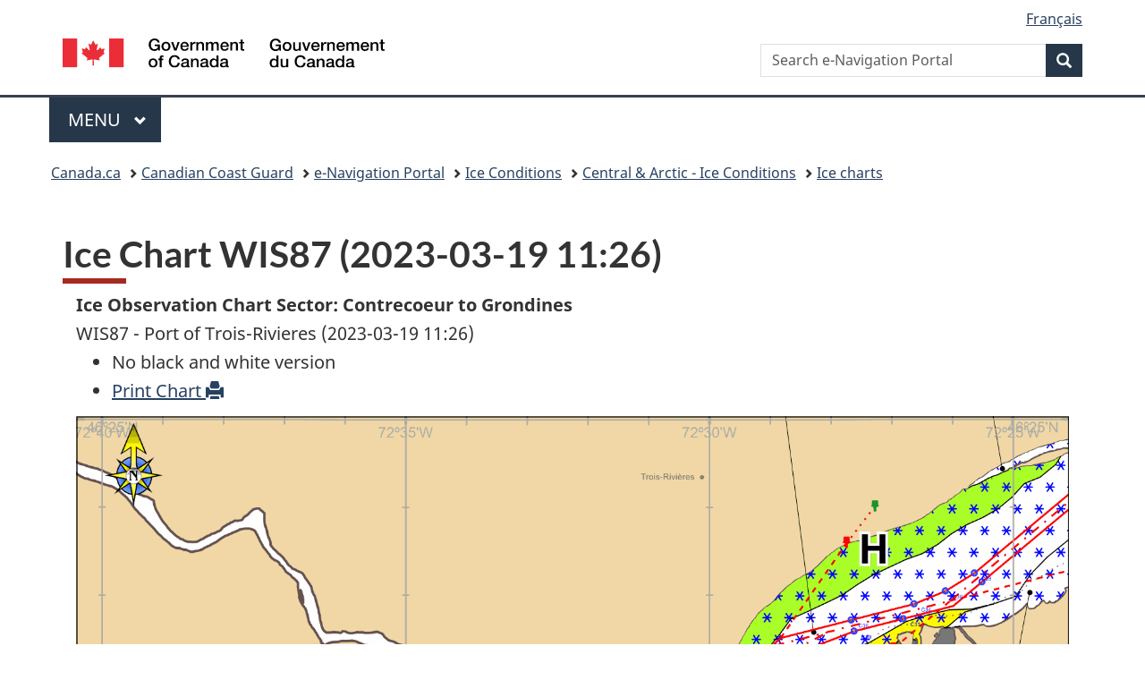

--- FILE ---
content_type: text/html; charset=UTF-8
request_url: https://navigation-electronique.canada.ca/topics/ice/central/print-chart?no=39885&couleur=1
body_size: 23253
content:
<!DOCTYPE html>
<!--[if IE 7]><html lang="en" class="no-js ie7"><![endif]-->
<!--[if IE 8]><html lang="en" class="no-js ie8"><![endif]-->
<!--[if gt IE 8]><!-->
<html lang="en" class="no-js">
<!--<![endif]-->
<head>
<meta charset="utf-8" />
<!-- Web Experience Toolkit (WET) / Boîte à outils de l'expérience Web (BOEW)
wet-boew.github.io/wet-boew/License-en.html / wet-boew.github.io/wet-boew/Licence-fr.html -->
<title>GCC - e-Nav Portal - Printable Ice Observation Charts</title>

<meta name="description" content="GCC - e-Nav Portal - Printable Ice Observation Charts" />
<meta name="dcterms.creator" content="Gouvernment of Canada, Fisheries and Oceans" />
<meta name="dcterms.title" content="GCC - e-Nav Portal - Printable Ice Observation Charts" />
<meta name="dcterms.issued" title="W3CDTF" content="2014-02-24" />
<meta name="dcterms.modified" title="W3CDTF" content="2023-07-12" />
<meta name="dcterms.subject" title="scheme" content="Marinfo, icebreaker, buoy tender, SAR ships, Buoy,
   icebreaking, Air cushion vehicle, Buoy tending, Escorts, Flood control, Waterways Management,
   Radio communications, R&eacute;gulation of maritime trafic, Written notices to shipping, notice to shipping, shoal,
   Aids to navigation, Bathymetry, bank erosion, Maritime Search and rescue, SAR, Environmental Response,
   Marine Pollutant, Canadian Coast Guard, Maritime Information , Cartography, Civilian marine,
   Services coast guard, Maritime channel, Ice boom, Inshore Rescue Boat Service, Dredging" />
<meta name="dcterms.language" title="ISO639-2" content="eng" />
<meta name="viewport" content="width=device-width, initial-scale=1" />

<link href="../../../GCWeb/assets/favicon.ico" rel="icon" type="image/x-icon">
<link rel="stylesheet" href="../../../GCWeb/css/theme.min.css">

<noscript><link rel="stylesheet" href="../../../wet-boew/css/noscript.min.css" /></noscript>

<!-- CustomScriptsCSSStart -->
<link rel="stylesheet" href="../../../css/general.css" />
<!-- CustomScriptsCSSEnd -->
</head>

<!-- CustomCSSStart -->
<style type="text/css" media="print">
    .iceChart {height:auto; max-height:820px;}
	.print-none {display: none;}
	#wb-bc {display: none;}
</style>
<!-- CustomCSSEnd -->
</head>

<body>
    <header> 
        <!-- HeaderStart --> 
        
<div id="wb-bnr" class="container">
    <div class="row">
        <section id="wb-lng" class="col-xs-3 col-sm-12 pull-right text-right">
            <h2 class="wb-inv">Language selection</h2>
            <ul class="list-inline mrgn-bttm-0">
                <li>
                    <a lang="fr" hreflang="fr" href="/sujets/glace/central/imprime-carte?no=39885&couleur=1">
                        <span class="hidden-xs">Français</span>
                        <abbr title="Français" class="visible-xs h3 mrgn-tp-sm mrgn-bttm-0 text-uppercase">fr</abbr>
                    </a>
                </li>
            </ul>
        </section>
        <div class="brand col-xs-9 col-sm-5 col-md-4" property="publisher" resource="#wb-publisher" typeof="GovernmentOrganization">
            <a href="https://www.canada.ca/en.html" property="url">
                <img src="/GCWeb/assets/sig-blk-en.svg" alt="" property="logo"><span class="wb-inv" property="name"> Government of Canada / <span lang="fr">Gouvernement du Canada</span></span>
            </a>
            <meta property="areaServed" typeof="Country" content="Canada">
            <link property="logo" href="/GCWeb/assets/wmms-blk.svg">
        </div>
        <section id="wb-srch" class="col-lg-offset-4 col-md-offset-4 col-sm-offset-2 col-xs-12 col-sm-5 col-md-4">
            <h2>Search</h2>
            <form action="https://www.canada.ca/en/canadian-coast-guard/search.html" method="get" name="cse-search-box" role="search">
                <div class="form-group wb-srch-qry">
                    <label for="wb-srch-q" class="wb-inv">Search e-Navigation portal</label>
                    <input name="cdn" value="canada" type="hidden">
                    <input name="st" value="s" type="hidden">
                    <input name="num" value="10" type="hidden">
                    <input name="langs" value="en" type="hidden">
                    <input name="st1rt" value="1" type="hidden">
                    <input name="s5bm3ts21rch" value="x" type="hidden">
                    <input id="wb-srch-q" list="wb-srch-q-ac" class="wb-srch-q form-control" name="q" type="search" value="" size="34" maxlength="170" placeholder="Search e-Navigation Portal">
                    <datalist id="wb-srch-q-ac">
                    </datalist>
                </div>
                <div class="form-group submit">
                    <button type="submit" id="wb-srch-sub" class="btn btn-primary btn-small" name="wb-srch-sub"><span class="glyphicon-search glyphicon"></span><span class="wb-inv">Search</span></button>
                </div>
            </form>
        </section>
    </div>
</div>
<nav class="gcweb-menu" typeof="SiteNavigationElement">
    <div class="container">
        <h2 class="wb-inv">Menu</h2>
        <button type="button" aria-haspopup="true" aria-expanded="false"><span class="wb-inv">Main </span>Menu <span class="expicon glyphicon glyphicon-chevron-down"></span></button>
        <ul role="menu" aria-orientation="vertical" data-ajax-replace="https://www.canada.ca/content/dam/canada/sitemenu/sitemenu-v2-en.html">
            <li role="presentation"><a role="menuitem" href="https://www.canada.ca/en/services/jobs.html">Jobs and the workplace</a></li>
            <li role="presentation"><a role="menuitem" href="https://www.canada.ca/en/services/immigration-citizenship.html">Immigration and citizenship</a></li>
            <li role="presentation"><a role="menuitem" href="https://travel.gc.ca/">Travel and tourism</a></li>
            <li role="presentation"><a role="menuitem" href="https://www.canada.ca/en/services/business.html">Business and industry</a></li>
            <li role="presentation"><a role="menuitem" href="https://www.canada.ca/en/services/benefits.html">Benefits</a></li>
            <li role="presentation"><a role="menuitem" href="https://www.canada.ca/en/services/health.html">Health</a></li>
            <li role="presentation"><a role="menuitem" href="https://www.canada.ca/en/services/taxes.html">Taxes</a></li>
            <li role="presentation"><a role="menuitem" href="https://www.canada.ca/en/services/environment.html">Environment and natural resources</a></li>
            <li role="presentation"><a role="menuitem" href="https://www.canada.ca/en/services/defence.html">National security and defence</a></li>
            <li role="presentation"><a role="menuitem" href="https://www.canada.ca/en/services/culture.html">Culture, history and sport</a></li>
            <li role="presentation"><a role="menuitem" href="https://www.canada.ca/en/services/policing.html">Policing, justice and emergencies</a></li>
            <li role="presentation"><a role="menuitem" href="https://www.canada.ca/en/services/transport.html">Transport and infrastructure</a></li>
            <li role="presentation"><a role="menuitem" href="https://international.gc.ca/world-monde/index.aspx?lang=eng">Canada and the world</a></li>
            <li role="presentation"><a role="menuitem" href="https://www.canada.ca/en/services/finance.html">Money and finances</a></li>
            <li role="presentation"><a role="menuitem" href="https://www.canada.ca/en/services/science.html">Science and innovation</a></li>
        </ul>
    </div>
</nav>        <!-- HeaderEnd --> 

        <nav role="navigation" id="wb-bc" property="breadcrumb">
            <h2>Breadcrumb</h2>
            <div class="container">
                <div class="row">
                    <ol class="breadcrumb">
                        <li><a href="https://www.canada.ca/en.html">Canada.ca</a></li>
                        <li><a href="https://www.ccg-gcc.gc.ca/index-eng.html">Canadian Coast Guard</a></li>
                        <li><a href="../../../index-en">e-Navigation Portal</a></li>
                        <li><a href="../index-en">Ice Conditions</a></li>
                        <li><a href="index-en">Central & Arctic - Ice Conditions</a></li>
                        <li><a href="dashboard">Ice charts</a></li>
                    </ol>
                </div>
            </div>
        </nav>

    </header>
    <main property="mainContentOfPage" resource="#wb-main"  class="container" typeof="WebPageElement">
        <!-- MainContentStart -->
        <h1 id="wb-cont" class="print-none">Ice Chart WIS87 (2023-03-19 11:26)</h1>
        <div class="col-md-12">
            <strong>Ice Observation Chart Sector: Contrecoeur to Grondines</strong><br />WIS87 - Port of Trois-Rivieres (2023-03-19 11:26)        </div>
        <div class="col-md-12 print-none">
            <ul>
                <li>No black and white version</li>
                <li><a href="javascript:window.print()">Print Chart <span class="glyphicon glyphicon-print"></span></a></li>
            </ul>
        </div>
        <div class="clearfix"></div>
        <div class="col-md-12">
                        <a title="Maximize Ice Chart Contrecoeur to Grondines - WIS87 - Port of Trois-Rivieres (2023-03-19 11:26)" href="/Glaces/20230319112638_wis87c_cgrq.gif">
                <img src="/Glaces/20230319112638_wis87c_cgrq.gif" class="img-responsive iceChart" alt="Ice charts Contrecoeur to Grondines"/>
            </a>
        </div>
	<div class="print-none">
    <div class="pagedetails">
    <div class="row">
        <div class="col-sm-6 col-md-5 col-lg-4">
            <details class="brdr-0">
                <summary class="btn btn-default text-center">Report a problem on this page</summary>
                <div class="well row">
                    <div class="gc-rprt-prblm">
                        <div class="gc-rprt-prblm-tggl_broken">
                            <form id="report_form" action="/scripts/report_problem_page.php" onsubmit="$.ajax({
                                url: '/scripts/report_problem_page.php', 
                                type: 'post', 
                                data: $('#report_form').serialize(), 
                                success:function(){
//                                    alert('submitted');
                                }
                            }); $('.gc-rprt-prblm-tggl_broken').hide(); return false; ">
                                <fieldset>
                                    <legend><span class="field-name">Please select all that apply: </span></legend>
                                    <div class="checkbox">
                                        <label for="problem1">
                                            <input type="checkbox" data-reveal="#broken" name="problem1" value="Something is broken" id="problem1">
                                            Something is broken</label>
                                    </div>
                                    <div class="form-group hide" id="broken">
                                        <label for="problem1-detail">Provide more details (optional):</label>
                                        <input type="text" class="form-control full-width" name="problem1-detail" id="problem1-detail">
                                    </div>
                                    <div class="checkbox">
                                        <label for="problem2">
                                            <input type="checkbox" data-reveal="#spelling" name="problem2" value="It has spelling or grammar mistakes" id="problem2">
                                            The page has spelling or grammar mistakes</label>
                                    </div>
                                    <div class="form-group hide" id="spelling">
                                        <label for="problem2-detail">Provide more details (optional):</label>
                                        <input type="text" class="form-control full-width" name="problem2-detail" id="problem2-detail">
                                    </div>
                                    <div class="checkbox">
                                        <label for="problem3">
                                            <input type="checkbox" data-reveal="#wrong" name="problem3" value="The information is wrong" id="problem3">
                                            The information is wrong</label>
                                    </div>
                                    <div class="form-group hide" id="wrong">
                                        <label for="problem3-detail">Provide more details (optional):</label>
                                        <input type="text" class="form-control full-width" name="problem3-detail" id="problem3-detail">
                                    </div>
                                    <div class="checkbox">
                                        <label for="problem4">
                                            <input type="checkbox" data-reveal="#outdated" name="problem4" value="The information is outdated" id="problem4">
                                            The information is outdated</label>
                                    </div>
                                    <div class="form-group hide" id="outdated">
                                        <label for="problem4-detail">Provide more details (optional):</label>
                                        <input type="text" class="form-control full-width" name="problem4-detail" id="problem4-detail">
                                    </div>
                                    <div class="checkbox">
                                        <label for="problem5">
                                            <input type="checkbox" data-reveal="#find" name="problem5" value="I can’t find what I’m looking for" id="problem5">
                                            I can’t find what I’m looking for</label>
                                    </div>
                                    <div class="form-group hide" id="find">
                                        <label for="problem5-detail">Describe what you’re looking for (optional):</label>
                                        <input type="text" class="form-control full-width" name="problem5-detail" id="problem5-detail">
                                    </div>
                                    <div class="checkbox">
                                        <label for="problem6">
                                            <input type="checkbox" data-reveal="#confusing" name="problem6" value="It’s confusing" id="problem6">
                                            Other</label>
                                    </div>
                                    <div class="form-group hide" id="confusing">
                                        <label for="problem6-detail">Provide more details (optional):</label>
                                        <input type="text" class="form-control full-width" name="problem6-detail" id="problem6-detail">
                                    </div>
                                </fieldset>
                                <input hidden="" id="report_page_name" name="page" type="text" value="">
                                <script> document.getElementById("report_page_name").value = window.location.pathname + window.location.search; </script>
                                
                                <p><a class="wb-lbx" href="#privacy-statement">Privacy statement</a></p>
                                <section class="mfp-hide modal-dialog modal-content overlay-def" id="privacy-statement">
                                    <header class="modal-header">
                                        <h2 class="modal-title">Privacy statement</h2>
                                    </header>
                                    <div class="modal-body">
                                        <p>Privacy statement, no sensible information will be sent.</p>
                                    </div>
                                </section>
                                <button type="submit" class="btn btn-primary wb-toggle" ontoggle="$('#report_form').submit();" data-toggle='{"stateOff": "hide", "stateOn": "show", "selector": ".gc-rprt-prblm-tggl"}'>Submit</button>
                            </form>
                        </div>
                        
                        
                        <div class="gc-rprt-prblm-thnk gc-rprt-prblm-tggl hide">
                            <h3>Thank you for your help!</h3>
                            <p>You will not receive a reply. For enquiries, please <a href="/contact-en">contact us</a>.</p>
                        </div>
                    </div>
                </div>
            </details>
        </div>
        <div class="wb-share col-sm-4 col-md-3 col-sm-offset-2 col-md-offset-4 col-lg-offset-5" data-wb-share='{"lnkClass": "btn btn-default btn-block"}'></div>
    </div>

    <dl id="wb-dtmd">
        <dt>Date modified: </dt>
        <dd><time property="dateModified">2023-07-12</time></dd>
    </dl>
</div>	</div>
</main>
    
    <footer id="wb-info">
    <h2 class="wb-inv">About this site</h2>
    <div class="gc-contextual">
        <div class="container">
            <nav>
                <h3>Canadian Coast Guard</h3>
                <ul class="list-col-xs-1 list-col-sm-2 list-col-md-3">
                    <li><a href="https://www.ccg-gcc.gc.ca/contact/index-eng.html">Contact us</a></li>
                </ul>
            </nav>
        </div>
    </div>
    <div class="gc-main-footer">
        <div class="container">
            <nav>
                <h3>Government of Canada</h3>
                <ul class="list-col-xs-1 list-col-sm-2 list-col-md-3"><li><a href="https://www.canada.ca/en/contact.html">All contacts</a></li>
                    <li><a href="https://www.canada.ca/en/government/dept.html">Departments and agencies</a></li>
                    <li><a href="https://www.canada.ca/en/government/system.html">About government</a></li></ul>
                <h4><span class="wb-inv">Themes and topics</span></h4>
                <ul class="list-unstyled colcount-sm-2 colcount-md-3"><li><a href="https://www.canada.ca/en/services/jobs.html">Jobs</a></li>
                    <li><a href="https://www.canada.ca/en/services/immigration-citizenship.html">Immigration and citizenship</a></li>
                    <li><a href="https://travel.gc.ca/">Travel and tourism</a></li>
                    <li><a href="https://www.canada.ca/en/services/business.html">Business</a></li>
                    <li><a href="https://www.canada.ca/en/services/benefits.html">Benefits</a></li>
                    <li><a href="https://www.canada.ca/en/services/health.html">Health</a></li>
                    <li><a href="https://www.canada.ca/en/services/taxes.html">Taxes</a></li>
                    <li><a href="https://www.canada.ca/en/services/environment.html">Environment and natural resources</a></li>
                    <li><a href="https://www.canada.ca/en/services/defence.html">National security and defence</a></li>
                    <li><a href="https://www.canada.ca/en/services/culture.html">Culture, history and sport</a></li>
                    <li><a href="https://www.canada.ca/en/services/policing.html">Policing, justice and emergencies</a></li>
                    <li><a href="https://www.canada.ca/en/services/transport.html">Transport and infrastructure</a></li>
                    <li><a href="https://www.international.gc.ca/world-monde/index.aspx?lang=eng">Canada and the world</a></li>
                    <li><a href="https://www.canada.ca/en/services/finance.html">Money and finances</a></li>
                    <li><a href="https://www.canada.ca/en/services/science.html">Science and innovation</a></li>
                    <li><a href="https://www.canada.ca/en/services/indigenous-peoples.html">Indigenous Peoples</a></li>
                    <li><a href="https://www.canada.ca/en/services/veterans-military.html">Veterans and military</a></li>
                    <li><a href="https://www.canada.ca/en/services/youth.html">Youth</a></li>
                    <li><a href="https://www.canada.ca/en/services/life-events.html">Manage life events</a></li></ul>
            </nav>
        </div>
    </div>

    <div class="gc-sub-footer">
        <div class="container d-flex align-items-center">
            <nav>
                <h3 class="wb-inv">Government of Canada Corporate</h3>
                <ul>
                    <li><a href="https://www.canada.ca/en/social.html">Social media</a></li>
                    <li><a href="https://www.canada.ca/en/mobile.html">Mobile applications</a></li>
                    <li><a href="https://www.canada.ca/en/government/about.html">About Canada.ca</a></li><li><a href="https://www.canada.ca/en/transparency/terms.html">Terms and conditions</a></li>
                    <li><a href="https://www.canada.ca/en/transparency/privacy.html">Privacy</a></li></ul>
            </nav>
            <div class="wtrmrk align-self-end">
                <img src="/GCWeb/assets/wmms-blk.svg" alt="Symbol of the Government of Canada">
            </div>
        </div>
    </div>
</footer>

<script src="/wet-boew/js/jquery/2.2.4/jquery.js"></script>
<script src="/wet-boew/js/wet-boew.min.js"></script>
<script src="/GCWeb/js/theme.min.js"></script>


	<!-- Global site tag (gtag.js) - Google Analytics -->
	<script async src="https://www.googletagmanager.com/gtag/js?id=G-06D716C0YP"></script>
	<script>
	  window.dataLayer = window.dataLayer || [];
	  function gtag(){dataLayer.push(arguments);}
	  gtag('js', new Date());

	  gtag('config', 'G-06D716C0YP');
	</script>

    <!-- SECTION POUR GOOGLE ANALYTICS QUI PERMET LE CALCUL DE TÉLÉCHARGEMENT DE FICHIERS -->
    <script type="text/javascript" src="/js/entourage.ga.download.js"></script>
	
	<!-- Piwik -->
	<script type="text/javascript">
	  var _paq = _paq || [];
	  _paq.push(['trackPageView']);
	  _paq.push(['enableLinkTracking']);
	  (function() {
		var u="//webstats.ent.dfo-mpo.ca/";
		_paq.push(['setTrackerUrl', u+'piwik.php']);
		_paq.push(['setSiteId', 28]);
		var d=document, g=d.createElement('script'), s=d.getElementsByTagName('script')[0];
		g.type='text/javascript'; g.async=true; g.defer=true; g.src=u+'piwik.js'; s.parentNode.insertBefore(g,s);
	  })();
	</script>
	<noscript><p><img src="//webstats.ent.dfo-mpo.ca/piwik.php?idsite=28" style="border:0;" alt="" /></p></noscript>
	<!-- End Piwik Code -->


	<!-- Piwik Image Tracker-->
	<img src="https://webstats.ent.dfo-mpo.ca/piwik.php?idsite=28&rec=1" style="border:0" alt="" />
	<!-- End Piwik -->
 

</body>
</html>